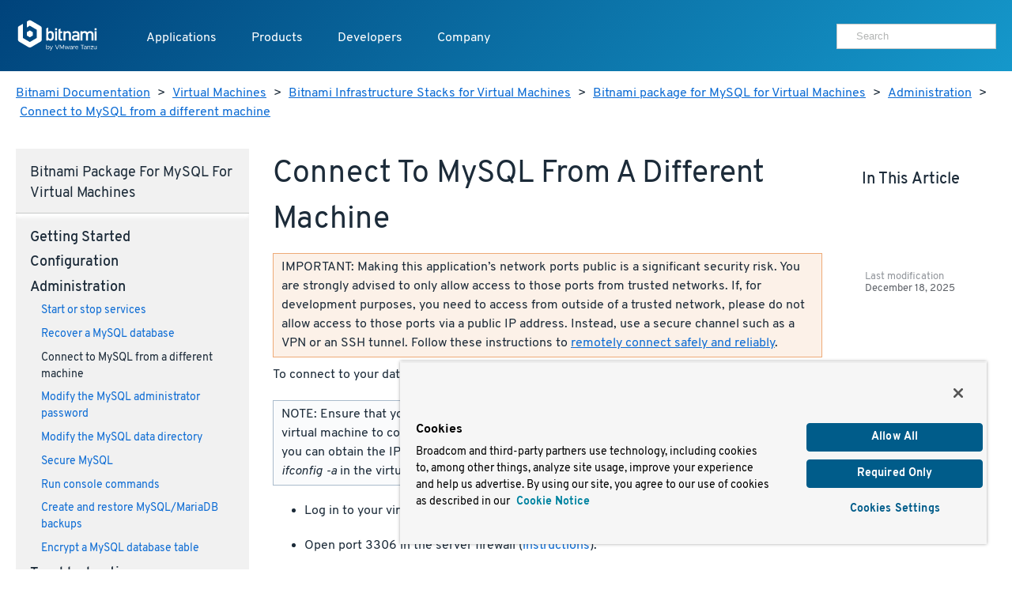

--- FILE ---
content_type: text/html
request_url: https://docs.bitnami.com/virtual-machine/infrastructure/mysql/administration/connect-remotely-mysql/
body_size: 6201
content:
<!doctype html>
<html>
  <head>
    <meta charset="utf-8">
    <meta name="viewport" content="width=device-width, initial-scale=1.0">
    <title>Connect to MySQL from a different machine</title>

    <meta name="description" content="">

    <meta name="generator" content="Hugo 0.80.0" />
    <meta name="twitter:card" content="summary">
    
    <meta name="twitter:title" content="Connect to MySQL from a different machine">
    <meta name="twitter:description" content="">

    <meta property="og:title" content="Connect to MySQL from a different machine">
    <meta property="og:type" content="documentation">
    <meta property="og:description" content="">
    <meta property="article:published_time" content="2025-12-18" />
    <meta name="pagefind-application" content="mysql" data-pagefind-filter="application[content]" />
    <meta name="pagefind-platform" content="virtualMachine" data-pagefind-filter="platform[content]" />
    <meta name="pagefind-type" content="infrastructure" data-pagefind-filter="type[content]" />

    
    <script async src="https://www.googletagmanager.com/gtag/js?id=G-9R2174SWXR"></script>
    <script type="text/plain" class="optanon-category-2">
      window.dataLayer = window.dataLayer || [];
      function gtag(){dataLayer.push(arguments);}
      gtag('js', new Date());
      gtag('config', 'G-9R2174SWXR', { 'page_path': location.pathname + location.search + location.hash });
    </script>


    <link href='//d1d5nb8vlsbujg.cloudfront.net/fonts/overpass.css' media="screen" rel="stylesheet">
    <link href='//d1d5nb8vlsbujg.cloudfront.net/hex/4.0.0/hex.min.css' media="screen" rel="stylesheet">

<link rel="stylesheet" href="https://docs.bitnami.com/css/bds.365273f7c86f90493bc21d2cad9382e6274b433ce6dca6328df235ce58c805e3.css" integrity="sha256-NlJz98hvkEk7wh0srZOC5idLQzzm3KYyjfI1zljIBeM=" media="screen">

    <script src='//d1d5nb8vlsbujg.cloudfront.net/hex/4.0.0/hex.min.js'></script>
    <script
      src="https://code.jquery.com/jquery-1.12.4.min.js"
      integrity="sha256-ZosEbRLbNQzLpnKIkEdrPv7lOy9C27hHQ+Xp8a4MxAQ="
      crossorigin="anonymous"></script>
    <script
      src="https://code.jquery.com/ui/1.12.1/jquery-ui.min.js"
      integrity="sha256-VazP97ZCwtekAsvgPBSUwPFKdrwD3unUfSGVYrahUqU="
      crossorigin="anonymous"></script>



<script src="https://docs.bitnami.com/js/bds.min.6122079cd630480c9483bf46c0faf322ce89fe676f493c9300067244432ff014.js"></script>


    <link href='https://docs.bitnami.com/images/img/favicon.png' rel='shortcut icon'>
    <link rel="alternate" type="application/rss+xml" title="Bitnami Documentation" href="https://docs.bitnami.com/index.xml"/>
  </head>

  <body class="virtualMachine infrastructure">

    
    <div class="topnav container topnav-no-hero headbloc">
  <header class="header">
    <script src="https://cdn.cookielaw.org/scripttemplates/otSDKStub.js" type="text/javascript" charset="UTF-8" data-domain-script=018ee37f-861a-71d5-8408-7a1202512048></script>
    
    <script type="text/javascript">
      
      
      
      
      
      
      function OptanonWrapper() {
        
        var events = window.dataLayer.filter(function(element) {
          return element.event === "OneTrustGroupsUpdated" && element.OnetrustActiveGroups != null;
        });

        
        { window.dataLayer.push({ event: 'OneTrustGroupsUpdated' }); }

        if (events.length > 0) {
          var latestEvent = events[events.length - 1];
          var previousEvent = events.length === 1 ? latestEvent : events[events.length - 2];

          
          if (latestEvent.OnetrustActiveGroups != previousEvent.OnetrustActiveGroups) {
            location.reload();
          }
        }
      }
    </script>
    
    <div class="header__logo">
      <a href="https://docs.bitnami.com/"><img alt="Bitnami by VMware Tanzu logo" src="https://docs.bitnami.com/images/logo.svg"/></a>
    </div>
    <nav class="header__nav">
      <button aria-expanded="false" aria-haspopup="true" aria-label="Toggle menu" class="header__nav__hamburguer">
        <div></div>
        <div></div>
        <div></div>
      </button>
      <ul class="header__nav__menu" role="list" aria-label="Main navigation">
        <li>
          <a class="header__nav__menu__item" href="https://app-catalog.vmware.com/catalog">Applications</a>
        </li>
        <li>
          <a aria-expanded="false" aria-haspopup="true" class="header__nav__menu__item" href="#" tabindex="0">Products</a>
          <ul aria-label="Products" class="header__nav__submenu header__nav__products" role="menu" aria-expanded="false">
            <div class="header__nav__list">
              
                
  <li role="none">


  
    <a class="header__nav__list__item" role="menuitem" href="https://bitnami.com" target="_blank" rel="noopener noreferrer">
  
    
    <div class="header__nav__list__item__info">
      <h3>Bitnami Secure Images</h3>
      
        <p>Add secure software supply chain features and support for all application versions maintained by upstream projects</p>
      
    </div>
  </a>
</li>

              
                
  <li role="none">


  
    <a class="header__nav__list__item" role="menuitem" href="https://bitnami.com/support" target="_blank" rel="noopener noreferrer">
  
    
    <div class="header__nav__list__item__info">
      <h3>Support</h3>
      
        <p>If you are a customer and need help, we will get you to the right place</p>
      
    </div>
  </a>
</li>

              
            </div>
          </ul>
        </li>
        <li>
          <a aria-expanded="false" aria-haspopup="true" class="header__nav__menu__item" href="#" tabindex="0">Developers</a>
          <ul aria-label="Developers" class="header__nav__submenu header__nav__developers" role="menu" aria-expanded="false">
            <div class="header__nav__list">
              
                
  <li role="none">


  
    <a class="header__nav__list__item" role="menuitem" href="https://docs.bitnami.com">
  
    
    <div class="header__nav__list__item__info">
      <h3>Documentation</h3>
      
        <p>Dive into detailed documentation for all aspects of Bitnami</p>
      
    </div>
  </a>
</li>

              
                
  <li role="none">


  
    <a class="header__nav__list__item" role="menuitem" href="https://docs.bitnami.com/kubernetes/" target="_blank" rel="noopener noreferrer">
  
    
    <div class="header__nav__list__item__info">
      <h3>Kubernetes Tutorials</h3>
      
        <p>Move Your Containers to Production</p>
      
    </div>
  </a>
</li>

              
                
  <li role="none">


  
    <a class="header__nav__list__item" role="menuitem" href="https://kube.academy/" target="_blank" rel="noopener noreferrer">
  
    
    <div class="header__nav__list__item__info">
      <h3>Kubeacademy</h3>
      
        <p>Unlock your full potential with Kubernetes courses designed by experts</p>
      
    </div>
  </a>
</li>

              
                
  <li role="none" class='header-hide-mobile'>


  
    <a class="header__nav__list__item" role="menuitem" href="https://tanzu.academy/" target="_blank" rel="noopener noreferrer">
  
    
    <div class="header__nav__list__item__info">
      <h3>Tanzu Academy</h3>
      
        <p>Invest in your future and build your cloud native skills</p>
      
    </div>
  </a>
</li>

              
            </div>
            <div class="header__nav__developers__others">
              
                <li role="none">
  <a role="menuitem" class="header__nav__developers__other" href="https://github.com/bitnami/containers" target="_blank" rel="noopener noreferrer">
    <svg xmlns="http://www.w3.org/2000/svg" width="24" height="24" viewBox="0 0 24 24" fill="none" stroke="currentColor" stroke-width="2" stroke-linecap="round" stroke-linejoin="round" class="feather feather-grid"><rect x="3" y="3" width="18" height="18"></rect></svg>
    Containers
  </a>
</li>

              
                <li role="none">
  <a role="menuitem" class="header__nav__developers__other" href="https://github.com/bitnami/charts" target="_blank" rel="noopener noreferrer">
    <svg xmlns="http://www.w3.org/2000/svg" width="24" height="24" viewBox="0 0 24 24" fill="none" stroke="currentColor" stroke-width="2" stroke-linecap="round" stroke-linejoin="round" class="feather feather-disk"><circle cx="12" cy="12" r="10"></circle><circle cx="12" cy="12" r="3"></circle></svg>
    Helm Charts
  </a>
</li>

              
                <li role="none">
  <a role="menuitem" class="header__nav__developers__other" href="https://github.com/bitnami-labs/sealed-secrets" target="_blank" rel="noopener noreferrer">
    <svg xmlns="http://www.w3.org/2000/svg" width="24" height="24" viewBox="0 0 24 24" fill="none" stroke="currentColor" stroke-width="2" stroke-linecap="round" stroke-linejoin="round" class="feather feather-lock"><rect x="3" y="11" width="18" height="11" rx="2" ry="2"></rect><path d="M7 11V7a5 5 0 0 1 10 0v4"></path></svg>
    Sealed Secrets
  </a>
</li>

              
              <li role="none">
                <a role="menuitem" href="https://bitnami.com/kubernetes" class="header__nav__developers__all" target="_blank" rel="noopener noreferrer">See all projects</a>
              </li>
            </div>
          </ul>
        </li>
        <li>
          <a aria-expanded="false" aria-haspopup="true" class="header__nav__menu__item" href="#" tabindex="0">Company</a>
          <ul aria-label="Company" class="header__nav__submenu header__nav__company" role="menu" aria-expanded="false">
            <div class="header__nav__company__links">
              <div class="header__nav__list">
                
                  
  <li role="none">


  
    <a class="header__nav__list__item" role="menuitem" href="https://tanzu.vmware.com/content/tanzu-application-catalog-resources" target="_blank" rel="noopener noreferrer">
  
    
    <div class="header__nav__list__item__info">
      <h3>Resources</h3>
      
    </div>
  </a>
</li>

                
                  
  <li role="none">


  
    <a class="header__nav__list__item" role="menuitem" href="https://community.broadcom.com/communities/community-home/recent-community-blogs?communitykey=56a49fa1-c592-460c-aa05-019446f8102f" target="_blank" rel="noopener noreferrer">
  
    
    <div class="header__nav__list__item__info">
      <h3>Blog</h3>
      
    </div>
  </a>
</li>

                
              </div>
              <div class="header__nav__list">
                
                  
  <li role="none">


  
    <a class="header__nav__list__item" role="menuitem" href="https://www.broadcom.com/company/careers" target="_blank" rel="noopener noreferrer">
  
    
    <div class="header__nav__list__item__info">
      <h3>Careers</h3>
      
    </div>
  </a>
</li>

                
                  
  <li role="none">


  
    <a class="header__nav__list__item" role="menuitem" href="https://news.broadcom.com/" target="_blank" rel="noopener noreferrer">
  
    
    <div class="header__nav__list__item__info">
      <h3>Broadcom Newsroom</h3>
      
    </div>
  </a>
</li>

                
              </div>
            </div>
          </ul>
        </li>
        <div class='tocify header__nav__menu__toc'></div>
      </ul>

      
      <div class="header__nav__user">
        <div class="search margin-t-small">
          <div class="input-group type-small">
            <div class="search__input">
	      <form method="get" action="https://docs.bitnami.com/search/">
		 <input type="hidden" name="in" value="virtualMachine" />
	         <input type="search" name="q" autocomplete="on" placeholder="Search" />
              </form>
            </div>
          </div>
        </div>
      </div>
      

    </nav>
  </header>
</div>

<main>
  
  <section>
    <div class="container">
    <nav class="breadcrumb margin-t-big">
  
  
    
  
    
  
    
  
    
  
    
  
  
  <a href="https://docs.bitnami.com/">Bitnami Documentation</a> &gt;
  

  
  
  <a href="https://docs.bitnami.com/virtual-machine/">Virtual Machines</a> &gt;
  

  
  
  <a href="https://docs.bitnami.com/virtual-machine/infrastructure/">Bitnami Infrastructure Stacks for Virtual Machines</a> &gt;
  

  
  
  <a href="https://docs.bitnami.com/virtual-machine/infrastructure/mysql/">Bitnami package for MySQL for Virtual Machines</a> &gt;
  

  
  
  <a href="https://docs.bitnami.com/virtual-machine/infrastructure/mysql/administration/">Administration</a> &gt;
  

  
  
  <a href="https://docs.bitnami.com/virtual-machine/infrastructure/mysql/administration/connect-remotely-mysql/">Connect to MySQL from a different machine</a>
  

</nav>



    </div>
  </section>
  

  <div class="container">
    <div class="row collapse-on-phone collapse-on-phone-landscape">

      
        <div class="col-3">
  




<div class="category__Navigation menu-foldable padding-big margin-t-bigger margin-b-enormous">
  <nav>
    <h4 class="margin-t-reset margin-b-normal category__navtitle">Bitnami package for MySQL for Virtual Machines</h4>
    
      
      <h4 class="margin-t-small category__title page">
        Getting started
      </h4>
      <ul class="margin-reset remove-style padding-l-reset">
        
          
            
              <li class="margin-b-normal">
                <a href="https://docs.bitnami.com/virtual-machine/infrastructure/mysql/get-started/first-steps/">Obtain application and server credentials</a>
                

              </li>
            
          
            
              <li class="margin-b-normal">
                <a href="https://docs.bitnami.com/virtual-machine/infrastructure/mysql/get-started/understand-default-config-mysql/">Understand the default MySQL configuration</a>
                

              </li>
            
          
            
              <li class="margin-b-normal">
                <a href="https://docs.bitnami.com/virtual-machine/infrastructure/mysql/get-started/understand-default-ports/">Understand the default port configuration</a>
                

              </li>
            
          
            
              <li class="margin-b-normal">
                <a href="https://docs.bitnami.com/virtual-machine/infrastructure/mysql/get-started/find-credentials-link-mysql/">Obtain MySQL credentials</a>
                

              </li>
            
          
            
              <li class="margin-b-normal">
                <a href="https://docs.bitnami.com/virtual-machine/infrastructure/mysql/get-started/connect-mysql/">Connect to MySQL</a>
                

              </li>
            
          
          
            
            
            
              
            
              
            
              
            
              
            
              
            
            
            
          
        
      </ul>
    
      
      <h4 class="margin-t-small category__title page">
        Configuration
      </h4>
      <ul class="margin-reset remove-style padding-l-reset">
        
          
            
              <li class="margin-b-normal">
                <a href="https://docs.bitnami.com/virtual-machine/infrastructure/mysql/configuration/create-database-mysql/">Create a new MySQL database and user</a>
                

              </li>
            
          
            
              <li class="margin-b-normal">
                <a href="https://docs.bitnami.com/virtual-machine/infrastructure/mysql/configuration/configure-workbench/">Configure MySQL Workbench</a>
                

              </li>
            
          
          
            
            
            
              
            
              
            
            
            
          
        
      </ul>
    
      
      <h4 class="margin-t-small category__title page">
        Administration
      </h4>
      <ul class="margin-reset remove-style padding-l-reset focus">
        
          
            
              <li class="margin-b-normal">
                <a href="https://docs.bitnami.com/virtual-machine/infrastructure/mysql/administration/control-services/">Start or stop services</a>
                

              </li>
            
          
            
              <li class="margin-b-normal">
                <a href="https://docs.bitnami.com/virtual-machine/infrastructure/mysql/administration/recover-database-mysql/">Recover a MySQL database</a>
                

              </li>
            
          
            
              <li class="margin-b-normal focus">
                <a href="https://docs.bitnami.com/virtual-machine/infrastructure/mysql/administration/connect-remotely-mysql/">Connect to MySQL from a different machine</a>
                

              </li>
            
          
            
              <li class="margin-b-normal">
                <a href="https://docs.bitnami.com/virtual-machine/infrastructure/mysql/administration/change-reset-password-mysql/">Modify the MySQL administrator password</a>
                

              </li>
            
          
            
              <li class="margin-b-normal">
                <a href="https://docs.bitnami.com/virtual-machine/infrastructure/mysql/administration/change-data-directory-mysql/">Modify the MySQL data directory</a>
                

              </li>
            
          
            
              <li class="margin-b-normal">
                <a href="https://docs.bitnami.com/virtual-machine/infrastructure/mysql/administration/secure-server-mysql/">Secure MySQL</a>
                

              </li>
            
          
            
              <li class="margin-b-normal">
                <a href="https://docs.bitnami.com/virtual-machine/infrastructure/mysql/administration/run-command/">Run console commands</a>
                

              </li>
            
          
            
              <li class="margin-b-normal">
                <a href="https://docs.bitnami.com/virtual-machine/infrastructure/mysql/administration/backup-restore-mysql-mariadb/">Create and restore MySQL/MariaDB backups</a>
                

              </li>
            
          
            
              <li class="margin-b-normal">
                <a href="https://docs.bitnami.com/virtual-machine/infrastructure/mysql/administration/encrypt-tables-mysql/">Encrypt a MySQL database table</a>
                

              </li>
            
          
            
          
          
            
            
            
              
            
              
            
              
            
              
            
              
            
              
            
              
            
              
            
              
            
              
            
            
            
          
        
      </ul>
    
      
      <h4 class="margin-t-small category__title page">
        Troubleshooting
      </h4>
      <ul class="margin-reset remove-style padding-l-reset">
        
          
            
              <li class="margin-b-normal">
                <a href="https://docs.bitnami.com/virtual-machine/infrastructure/mysql/troubleshooting/debug-errors-mysql/">Check the MySQL log file</a>
                

              </li>
            
          
            
              <li class="margin-b-normal">
                <a href="https://docs.bitnami.com/virtual-machine/infrastructure/mysql/troubleshooting/disable-binary-logging-mysql/">Disable binary logging in MySQL</a>
                

              </li>
            
          
            
              <li class="margin-b-normal">
                <a href="https://docs.bitnami.com/virtual-machine/infrastructure/mysql/troubleshooting/install-mysqltuner/">Install and run mysqltuner</a>
                

              </li>
            
          
          
            
            
            
              
            
              
            
              
            
            
            
          
        
      </ul>
    
    
    
    
    
    
    
    
    
    
    </nav>
</div>

</div>

<div class="col-7">
  <article class="margin-t-bigger margin-b-enormous padding-h-normal">
    <h1>
      Connect to MySQL from a different machine
    </h1>
    <section class="category__Content connect-remotely-mysql">
      



      <blockquote>
<p>IMPORTANT: Making this application&rsquo;s network ports public is a significant security risk. You are strongly advised to only allow access to those ports from trusted networks. If, for development purposes, you need to access from outside of a trusted network, please do not allow access to those ports via a public IP address. Instead, use a secure channel such as a VPN or an SSH tunnel. Follow these instructions to <a href="https://docs.bitnami.com/virtual-machine/faq/get-started/access-ssh-tunnel/">remotely connect safely and reliably</a>.</p>
</blockquote>
<p>To connect to your database server remotely using the MySQL client, follow these steps:</p>
<blockquote>
<p>NOTE: Ensure that your virtual machine has a local network IP address. To configure your virtual machine to connect to your local network, refer to these instructions. Once connected, you can obtain the IP address of your virtual machine at any time by running the command <em>ifconfig -a</em> in the virtual machine server console.</p>
</blockquote>
<ul>
<li>
<p>Log in to your virtual machine console.</p>
</li>
<li>
<p>Open port 3306 in the server firewall (<a href="https://docs.bitnami.com/virtual-machine/administration/use-firewall/">instructions</a>).</p>
</li>
<li>
<p>Edit the <a href="../../get-started/understand-default-config-mysql/#mysql-configuration-file">MySQL configuration file</a> and find the line containing:</p>
<pre><code>  bind-address=127.0.0.1
</code></pre>
</li>
<li>
<p>Comment out this line by placing a hash (#) symbol at the beginning, so that it looks like this:</p>
<pre><code>  #bind-address=127.0.0.1
</code></pre>
</li>
<li>
<p>Save the file.</p>
</li>
<li>
<p>At the server console, allow remote access to the database server using the command line client. Use the following command, remembering to replace PASSWORD with the application password from the first step:</p>
<pre><code>  $ /opt/bitnami/mysql/bin/mysql -u root -p -e &quot;grant all privileges on *.* to 'root'@'%' identified by 'PASSWORD' with grant option&quot;;
</code></pre>
</li>
<li>
<p>When prompted for a password, enter the default password <em>bitnami</em>. In case you have changed the default password, enter the new password.</p>
</li>
<li>
<p>Restart the server:</p>
<pre><code>  $ sudo /opt/bitnami/ctlscript.sh restart mysql
</code></pre>
</li>
</ul>

    </section>
  </article>
</div>

<div class="col-2">
  <aside class="documentable__sidebar padding-big margin-t-bigger">
    <h4 class="margin-t-reset">In this article</h4>
    <div class="tocify documentable__sidebar__toc"></div>
  </aside>

  
  <section class="documentable__lastmod padding-big padding-l-bigger margin-v-enormous">
    Last modification
    <span class="date">December 18, 2025</span>
  </section>
  

</div>

      

    </div>
  </div>
</main>


    <footer class='footer bg-dark type-color-reverse-anchor-reset'>
  <div class='container padding-v-bigger'>
    <div class='row collapse-b-desktop'>
      <div class='col-3 footer__copyright'>
        <h4 class="inverse">
          <img src="https://docs.bitnami.com/images/logo.svg" alt="Bitnami by VMware Tanzu Logo" class=logo />
        </h4>
        <a href="https://twitter.com/Bitnami" class="socialIcon margin-r-small"><svg role=img aria-label="See Bitnami's Twitter profile" viewBox="0 0 54 54" xmlns="http://www.w3.org/2000/svg">
          <title id="twitter_title">See Bitnami's Twitter profile.</title>
          <desc id="twitter_desc">Twitter icon</desc>
          <circle fill=currentColor cx=27 cy=27 r=27 />
          <path d="M14 35.618A15.166 15.166 0 0 0 22.177 38c9.904 0 15.498-8.313 15.162-15.77A10.761 10.761 0 0 0 40 19.485c-.957.422-1.985.707-3.063.834a5.314 5.314 0 0 0 2.344-2.932 10.729 10.729 0 0 1-3.386 1.287A5.344 5.344 0 0 0 32 17c-3.442 0-5.973 3.193-5.195 6.51a15.17 15.17 0 0 1-10.994-5.54 5.288 5.288 0 0 0 1.65 7.078 5.33 5.33 0 0 1-2.417-.663c-.057 2.456 1.714 4.753 4.279 5.265-.751.204-1.573.25-2.408.09a5.33 5.33 0 0 0 4.982 3.683A10.767 10.767 0 0 1 14 35.618" fill=currentColor />
        </svg>
        </a><a href="https://github.com/bitnami" class="socialIcon margin-r-small"><svg role=img aria-label="See Bitnami's Github profile" viewBox="0 0 54 54" xmlns="http://www.w3.org/2000/svg">
          <title id="github_title">See Bitnami's Github profile.</title>
          <desc id="github_desc">Github icon</desc>
          <circle fill=currentColor cx=27 cy=27 r=27 />
          <path d="M27.5 14C20.044 14 14 19.968 14 27.33c0 5.888 3.868 10.885 9.233 12.647.675.122.921-.289.921-.642 0-.317-.011-1.155-.018-2.268-3.755.806-4.547-1.786-4.547-1.786-.614-1.54-1.5-1.95-1.5-1.95-1.225-.827.094-.81.094-.81 1.355.094 2.067 1.373 2.067 1.373 1.204 2.038 3.16 1.45 3.93 1.108.122-.861.47-1.449.856-1.782-2.997-.336-6.149-1.48-6.149-6.588 0-1.455.526-2.644 1.39-3.576-.14-.337-.603-1.693.132-3.527 0 0 1.133-.36 3.712 1.366a13.085 13.085 0 0 1 3.38-.449c1.146.005 2.301.153 3.38.449 2.577-1.725 3.708-1.366 3.708-1.366.737 1.834.273 3.19.134 3.527.865.932 1.388 2.121 1.388 3.576 0 5.12-3.156 6.248-6.164 6.578.485.411.917 1.225.917 2.468 0 1.782-.017 3.22-.017 3.657 0 .356.243.77.928.64C37.135 38.21 41 33.218 41 27.33 41 19.968 34.955 14 27.5 14" fill=currentColor />
        </svg>
        </a><a href="https://www.youtube.com/user/bitrock5" class="socialIcon margin-r-small"><svg role=img aria-label="See Bitnami's Youtube profile" viewBox="0 0 54 54" xmlns="http://www.w3.org/2000/svg">
          <title id="youtube_title">See Bitnami's Youtube profile.</title>
          <desc id="youtube_desc">Youtube icon</desc>
          <circle fill=currentColor cx=27 cy=27 r=27 />
          <path d="M24.2 31.286v-8.572L31.474 27 24.2 31.286zm16.215-11.163a3.543 3.543 0 0 0-2.476-2.526C35.756 17 27 17 27 17s-8.755 0-10.938.597a3.544 3.544 0 0 0-2.476 2.526C13 22.351 13 27 13 27s0 4.649.585 6.877a3.543 3.543 0 0 0 2.476 2.526C18.244 37 27 37 27 37s8.756 0 10.94-.597a3.543 3.543 0 0 0 2.475-2.526C41 31.649 41 27 41 27s0-4.649-.585-6.877z" fill=currentColor />
        </svg>
        </a><a href="https://www.linkedin.com/company/bitnami" class=socialIcon><svg role=img aria-label="See Bitnami's LinkedIn profile" viewBox="0 0 54 54" xmlns="http://www.w3.org/2000/svg">
          <title id="linkedin_title">See Bitnami's LinkedIn profile.</title>
          <desc id="linkedin_desc">LinkedIn icon</desc>
          <circle fill=currentColor cx=27 cy=27 r=27 />
          <path d="M20.6 17.8c0 1.542-1.253 2.8-2.8 2.8S15 19.35 15 17.8c0-1.542 1.253-2.8 2.8-2.8s2.8 1.258 2.8 2.8zm0 5.2h-4.8v16h4.8V23zm7.889-.303H23.8V39h4.689v-8.553c0-2.295 1.024-3.656 2.979-3.656 1.802 0 2.666 1.309 2.666 3.656V39H39V28.676c0-4.364-2.395-6.476-5.755-6.476-3.351 0-4.765 2.697-4.765 2.697v-2.2h.009z" fill=currentColor />
        </svg>
        </a><p class='type-color-light type-small'>
          Copyright &#169; 2005-2025 Broadcom. All Rights Reserved. The term "Broadcom" refers to Broadcom Inc. and/or its subsidiaries.
        </p>
      </div>
      <div class="col-9">
        <div class='row collapse-3-on-phone-land collapse-2-on-phone'>
          <div class="col-2">
            <ul class='remove-style padding-reset'>
              <h3>Products</h3>
              
                <li><a href="https://bitnami.com">Bitnami Secure Images</a></li>
              
            </ul>
          </div>
          <div class=col-2>
            <ul class='remove-style padding-reset'>
              <h3>Solutions</h3>
              <li><a href="https://bitnami.com/kubernetes">Kubernetes</a></li>
            </ul>
          </div>
          <div class=col-2>
            <ul class='remove-style padding-reset'>
              <h3>Company</h3>
              <li><a href="https://www.broadcom.com/company/careers">Careers</a></li>
              <li><a href="https://tanzu.vmware.com/content/tanzu-application-catalog-resources">Resources</a></li>
              <li><a href="https://community.broadcom.com/communities/community-home/recent-community-blogs?communitykey=56a49fa1-c592-460c-aa05-019446f8102f">Blog</a></li>
            </ul>
          </div>
          <div class=col-2>
            <ul class='remove-style padding-reset'>
              <h3>Legal</h3>
              <li><a href="https://www.vmware.com/help/legal.html">Terms of Use</a></li>
              <li><a href="https://bitnami.com/trademark">Trademark</a></li>
              <li><a href="https://www.vmware.com/help/privacy.html">Privacy</a></li>
              <li><a href="https://www.vmware.com/help/privacy/california-privacy-rights.html">Your California Privacy Rights</a></li>
            </ul>
          </div>
          <div class=col-2>
            <ul class='remove-style padding-reset'>
              <h3>Support</h3>
              <li><a href="https://docs.bitnami.com/">Docs</a></li>
              <li><a href="https://github.com/bitnami/vms/issues">Virtual Machines</a></li>
              <li><a href="https://github.com/bitnami/charts/issues">Helm Charts</a></li>
              <li><a href="https://github.com/bitnami/containers/issues">Containers</a></li>
            </ul>
          </div>
        </div>
      </div>
    </div>
  </div>
</footer>


  </body>
</html>
